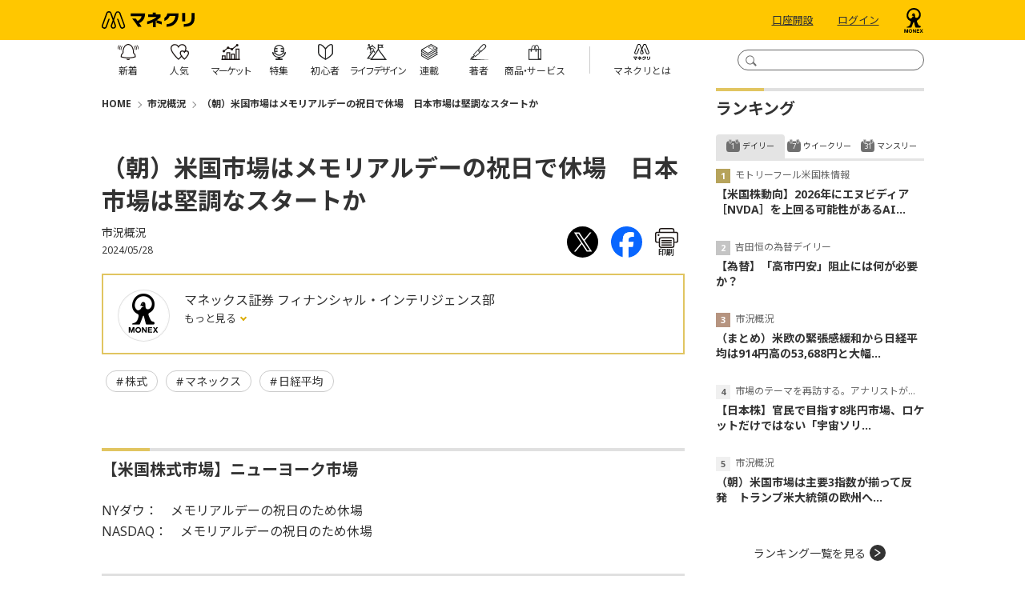

--- FILE ---
content_type: text/html; charset=utf-8
request_url: https://media.monex.co.jp/articles/-/24523
body_size: 12703
content:
<!DOCTYPE html>
<html lang="ja">
<head>
<meta charset="UTF-8">
<meta name="viewport" content="width=device-width">
<meta name="format-detection" content="telephone=no">
<meta http-equiv="Content-Security-Policy" content="default-src 'self' 'unsafe-inline' 'unsafe-eval' data: blob: wss://ntjp.mieru-ca.com https://ajax.googleapis.com https://cdn.jsdelivr.net https://www.googletagmanager.com https://www.googleadservices.com https://www.google-analytics.com https://www.cross-a.net https://cdn.robee.tech https://googleads.g.doubleclick.net https://s.yimg.jp https://b92.yahoo.co.jp https://connect.facebook.net https://cdn.adnwif.smt.docomo.ne.jp https://munchkin.marketo.net https://cdn.smartnews-ads.com https://cd.ladsp.com https://d.line-scdn.net https://cd.valis-cpx.jp https://px.ladsp.com https://sync.im-apps.net https://hm.mieru-ca.com https://img.ak.impact-ad.jp https://static.karte.io https://b97.yahoo.co.jp https://sync-tag.karte.io https://penta.a.one.impact-ad.jp https://track.robee.tech https://www.google.com https://www.gstatic.com https://737-jcy-624.mktoresp.com https://t.karte.io https://stats.g.doubleclick.net https://track.robee.tech https://737-jcy-624.mktoutil.com https://pg.monex.co.jp https://aax-fe.amazon-adsystem.com https://www.facebook.com https://bid.g.doubleclick.net https://www.google.com https://sync.adnwif.smt.docomo.ne.jp https://www.youtube.com https://code.jquery.com https://fonts.googleapis.com https://fonts.gstatic.com https://analytics.tiktok.com https://um.ladsp.com https://static.ads-twitter.com https://hpjp.mieru-ca.com https://analytics.google.com https://cdn.mouseflow.com https://c00.ma-tag.com https://c01.ma-tag.com https://c02.ma-tag.com https://c03.ma-tag.com https://c04.ma-tag.com https://c05.ma-tag.com https://c06.ma-tag.com https://c07.ma-tag.com https://c08.ma-tag.com https://c09.ma-tag.com https://c10.ma-tag.com https://c11.ma-tag.com https://c12.ma-tag.com https://c13.ma-tag.com https://c14.ma-tag.com https://c15.ma-tag.com https://ma-tag.com https://b99.yahoo.co.jp https://am.yahoo.co.jp https://track.robee.tech/ https://ct.ma-tag.com/echo https://c-c00.ma-tag.com/ https://c-c01.ma-tag.com https://c-c02.ma-tag.com https://c-c03.ma-tag.com https://c-c04.ma-tag.com https://c-c05.ma-tag.com https://c-c06.ma-tag.com https://c-c07.ma-tag.com https://c-c08.ma-tag.com https://c-c09.ma-tag.com https://c-c10.ma-tag.com https://c-c11.ma-tag.com https://c-c12.ma-tag.com https://c-c13.ma-tag.com https://c-c14.ma-tag.com https://c-c15.ma-tag.com https://ivs.ma-tag.com https://cdn.webpush.jp https://api.webpush.jp https://dmp.im-apps.net https://adservice.google.com/pagead/regclk https://fcmregistrations.googleapis.com/v1/projects/mediamonexpushone/registrations https://firebaseinstallations.googleapis.com https://td.doubleclick.net/ https://b6.im-apps.net/1012530/map/e6mCb40P4JgKMBQoXujJ2K:APA91bHstO0MRUWx65gMxyVw4bYkhYdWok0xgbsfaoelZkK8xspmqNn9KUJUZvmdhaI9hJH8PBLz9vL6BSdeA2I5lYw-V5RhE-ww0EfgxkzwrNrhTYcc-qCvcHmRxdVRKCCnvipHsWT2 https://pagead2.googlesyndication.com/pagead/buyside_topics/set/ https://fcmregistrations.googleapis.com/v1/projects/mediamonexpushone/registrations/e6mCb40P4JgKMBQoXujJ2K:APA91bHstO0MRUWx65gMxyVw4bYkhYdWok0xgbsfaoelZkK8xspmqNn9KUJUZvmdhaI9hJH8PBLz9vL6BSdeA2I5lYw-V5RhE-ww0EfgxkzwrNrhTYcc-qCvcHmRxdVRKCCnvipHsWT2 https://apm.yahoo.co.jp/rt/ https://fcmregistrations.googleapis.com/v1/projects/mediamonexpushone/registrations/dWQ0pSIa4PDA9xPzo506XV:APA91bEM4ELkyeyB17imSSWz6xW-bxnnZzzu42dkEJKIlAZIFvRb0oXPveqybhCQodaXkDKWTTXyR6959zczDV_fKufw1eLic0mXCeCkXgM-mpfpTS8kKSyBHgQZt2NLujOOm5nCL5Qv https://fcmregistrations.googleapis.com/v1/projects/mediamonexpushone/registrations/dWQ0pSIa4PDA9xPzo506XV:APA91bEM4ELkyeyB17imSSWz6xW-bxnnZzzu42dkEJKIlAZIFvRb0oXPveqybhCQodaXkDKWTTXyR6959zczDV_fKufw1eLic0mXCeCkXgM-mpfpTS8kKSyBHgQZt2NLujOOm5nCL5Qv https://collector.t-idr.com/api/v1/collect https://x.t-idr.com/api/v1/identify https://id.dmc.docomo.ne.jp/dcm/tr/dcmAn/gafour https://www.instagram.com/ https://bat.bing.com/bat.js https://b.im-apps.net/tracker https://cdn.dmc.docomo.ne.jp/js/contents/union4.js https://firebaseinstallations.googleapis.com https://b6.im-apps.net/topics https://sync6.im-apps.net/1016414/uid https://bat.bing.com/p/action/343161822.js https://b6.im-apps.net/collect https://fcmregistrations.googleapis.com/v1/projects/mediamonexpushone/registrations/dPR3Q04LK7iSmr2D-y1IFF:APA91bGYhBZ_MICr9zCqIQcRBiOQR6OVDKu8kT8B2fjhKMkw-vLZW0nN6vUSVIY0iWsDHBuK_mP1VNNoqdkkSwaR8qXodftH5iyADfMaf2C-DduaX5yzpAM https://b6.im-apps.net/1012530/map/dPR3Q04LK7iSmr2D-y1IFF:APA91bGYhBZ_MICr9zCqIQcRBiOQR6OVDKu8kT8B2fjhKMkw-vLZW0nN6vUSVIY0iWsDHBuK_mP1VNNoqdkkSwaR8qXodftH5iyADfMaf2C-DduaX5yzpAM https://bat.bing.com/p/insights/t/343161822 https://bat.bing-int.com/p/insights/s/0.8.9 https://fonts.gstatic.com/s/notosansjp/v54/-F62fjtqLzI2JPCgQBnw7HFow2oe2EcP5pp0erwTqsSWs9Jezazjcb4.0.woff2 https://fonts.gstatic.com/s/notosans/v39/o-0ZIpQlx3QUlC5A4PNr4C5OaxRsfNNlKbCePevttHOmDyw.woff2 https://bat.bing-int.com/p/insights/c/z https://audiencedata.im-apps.net https://fonts.googleapis.com/css2 https://analytics-ipv6.tiktokw.us/ipv6/enrich_ipv6 https://bat.bing-int.com/p/insights/s/0.8.13-beta https://bat.bing-int.com/p/insights/s/0.8.15 https://bat.bing-int.com/p/insights/c/e https://bat.bing.com/p/insights/s/0.8.16  https://ma-tag.com/v1/identify https://hm.mieru-ca.com/service/js/mieruca-hm.js https://px.ladsp.com/pixel  https://c14.ma-tag.com/ https://c13.ma-tag.com/ https://bat.bing.com/p/insights/s/0.8.19 https://bat.bing.com/p/insights/c/e https://c00.ma-tag.com/ https://collector.ma-tag.com/api/v1/collect https://x.ma-tag.com/api/v1/identify https://bat.bing.com/p/insights/s/0.8.24 https://events.launchdarkly.com/events/bulk/6659934070b3d6101f7ac6ea https://bat.bing.com/p/insights/s/0.8.30 https://cdn.hera.d2c.ne.jp/1.0/index.js https://bat.bing.com/p/insights/s/0.8.31 https://js.api.nidan.d2c.ne.jp/id/nidan/pre https://nidan.addlv.smt.docomo.ne.jp/id/daisy/sync https://app.launchdarkly.com/sdk/goals/6659934070b3d6101f7ac6ea https://act.hera.d2c.ne.jp/v1/activity; img-src https://* data:; media-src https://* blob:;">
<title>（朝）米国市場はメモリアルデーの祝日で休場　日本市場は堅調なスタートか | 市況概況 | マネクリ マネックス証券の投資情報とお金に役立つメディア</title>
<meta name="description" content="【米国株式市場】ニューヨーク市場NYダウ：　メモリアルデーの祝日のため休場NASDAQ：　メモリアルデーの祝日のため休場1.概況米国市場はメモリアルデーの祝日で休場でした。2.経済指標等主要な経済指標の発表はありませんでした。3.為替・金利等債券市場はメモリアルデ...">

<meta property="fb:app_id" content="139595372775290">
<meta property="og:title" content="（朝）米国市場はメモリアルデーの祝日で休場　日本市場は堅調なスタートか | 市況概況 | マネクリ マネックス証券の投資情報とお金に役立つメディア">
<meta property="og:description" content="【米国株式市場】ニューヨーク市場NYダウ：　メモリアルデーの祝日のため休場NASDAQ：　メモリアルデーの祝日のため休場1.概況米国市場はメモリアルデーの祝日で休場でした。2.経済指標等主要な経済指標の発表はありませんでした。3.為替・金利等債券市場はメモリアルデ...">
<meta property="og:image" content="https://media.monex.co.jp/mwimgs/4/2/-/img_421e317c2e9930629bafdeb4e1831d73273467.jpg">
<meta property="og:url" content="https://media.monex.co.jp/articles/-/24523">
<meta property="og:type" content="article">
<meta property="og:site_name" content="（朝）米国市場はメモリアルデーの祝日で休場　日本市場は堅調なスタートか | 市況概況 | マネクリ マネックス証券の投資情報とお金に役立つメディア">
<meta property="article:publisher" content="https://www.facebook.com/monex.jp">

<meta name="twitter:card" content="summary_large_image">
<meta name="twitter:site" content="@MonexJP">
<meta name="twitter:title" content="（朝）米国市場はメモリアルデーの祝日で休場　日本市場は堅調なスタートか | 市況概況 | マネクリ マネックス証券の投資情報とお金に役立つメディア">
<meta name="twitter:url" content="https://media.monex.co.jp/articles/-/24523">
<meta name="twitter:description" content="【米国株式市場】ニューヨーク市場NYダウ：　メモリアルデーの祝日のため休場NASDAQ：　メモリアルデーの祝日のため休場1.概況米国市場はメモリアルデーの祝日で休場でした。2.経済指標等主要な経済指標の発表はありませんでした。3.為替・金利等債券市場はメモリアルデ...">
<meta name="twitter:image" content="https://media.monex.co.jp/mwimgs/4/2/-/img_421e317c2e9930629bafdeb4e1831d73273467.jpg">
<meta property="article:author" content="マネックス証券 フィナンシャル・インテリジェンス部">


<link rel="alternate" type="application/rss+xml" title="RSS |マネクリ| マネックス証券の投資情報とお金に役立つメディア" href="https://media.monex.co.jp/list/feed/rss4googlenews" />

<link rel="icon" type="image/png" href="/common/images/ico/android-chrome.png?rd=201811211620" sizes="192x192">
<link rel="apple-touch-icon" sizes="180x180" href="/common/images/ico/apple-touch-icon-180x180.png?rd=201811211620">
<link rel="shortcut icon" href="/common/images/ico/favicon.ico?rd=201811211620">

<!-- Google Tag Manager -->
<script>(function(w,d,s,l,i){w[l]=w[l]||[];w[l].push({'gtm.start':
new Date().getTime(),event:'gtm.js'});var f=d.getElementsByTagName(s)[0],
j=d.createElement(s),dl=l!='dataLayer'?'&l='+l:'';j.async=true;j.src=
'https://www.googletagmanager.com/gtm.js?id='+i+dl;f.parentNode.insertBefore(j,f);
})(window,document,'script','dataLayer','GTM-G6CZ');</script>
<!-- End Google Tag Manager -->
<link rel="preconnect" href="https://fonts.googleapis.com">
<link rel="preconnect" href="https://fonts.gstatic.com" crossorigin>
<link href="https://fonts.googleapis.com/css2?family=Noto+Sans:ital,wght@0,400;0,700;1,400;1,700&display=swap" rel="stylesheet">
<link href="https://fonts.googleapis.com/css2?family=Noto+Sans+JP:wght@100;300;400;500;700;900&display=swap" rel="stylesheet">
<link href="https://media.monex.co.jp/resources/moneyclip/css/pc/shared/shared.css?rd=202510281106" rel="stylesheet">
<link href="https://media.monex.co.jp/resources/moneyclip/css/pc/pages/leafs.css?rd=202510281106" rel="stylesheet">
<link rel="manifest" href="https://cdn.webpush.jp/pwa/10001288/980df86f-35bf-4e61-9d2b-48447373542b/manifest.json">

<link rel="canonical" href="https://media.monex.co.jp/articles/-/24523">

  <script type="application/ld+json">
  [{
  "@context":"http://schema.org",
  "@type":"WebSite",
  "name":"マネクリ",
  "alternateName":"マネクリ",
  "url" : "https://media.monex.co.jp",
  "potentialAction": {
  "@type": "SearchAction",
  "target": "https://media.monex.co.jp/search?fulltext={search_term}",
  "query-input": "required name=search_term"
    }
  },{
  "@context":"http://schema.org",
  "@type":"BreadcrumbList",
  "itemListElement":[
    {"@type":"ListItem","position":1,"item":{"@id":"https://media.monex.co.jp","name":"マネクリ トップ"}}
    ,{"@type":"ListItem","position":2,"item":{"@id":"https://media.monex.co.jp/category/gaikyo","name":"市況概況"}}
    ,{"@type":"ListItem","position":3,"item":{"@id":"https://media.monex.co.jp/articles/-/24523","name":"（朝）米国市場はメモリアルデーの祝日で休場　日本市場は堅調なスタートか"}}
  ]}
    ,{
    "@context":"http://schema.org",
    "@type":"NewsArticle",
    "mainEntityOfPage":{"@type":"WebPage","@id":"https://media.monex.co.jp/articles/-/24523"},
    "headline":"（朝）米国市場はメモリアルデーの祝日で休場　日本市場は堅調なスタートか",
    "image":{"@type":"ImageObject","url":"https://media.monex.co.jp/mwimgs/4/2/-/img_421e317c2e9930629bafdeb4e1831d73273467.jpg","width":"750","height":"418"},
    "datePublished":"2024-05-28T07:57:00+09:00",
    "dateModified":"2025-07-24T15:35:49+09:00",
    "author":{"@type":"Person","name":"マネックス証券 フィナンシャル・インテリジェンス部"},
    "description":"【米国株式市場】ニューヨーク市場NYダウ：　メモリアルデーの祝日のため休場NASDAQ：　メモリアルデーの祝日のため休場1.概況米国市場はメモリアルデーの祝日で休場でした。2.経済指標等主要な経済指標の発表はありませんでした。3.為替・金利等債券市場はメモリアルデ...",
    "publisher":{"@type":"Organization","name":"moneyclip","logo":{"@type":"ImageObject","url":"https://media.monex.co.jp/common/moneyclip/images/v1/common/logo_monecli.png","width":"270","height":"70"}}
    }
  ]
  </script>
</head>
<body>
<!-- Google Tag Manager (noscript) -->
<noscript><iframe title="GoogleTagManager" src="https://www.googletagmanager.com/ns.html?id=GTM-G6CZ"
height="0" width="0" style="display:none;visibility:hidden"></iframe></noscript>
<!-- End Google Tag Manager (noscript) -->
  <div class="l-wrap">
<header class="p-header js-header-fixed">
  <div class="p-header-top">
    <div class="p-header-inner l-inner">
      <form action="/search" method="get" class="p-header-search js-header-search">
        <input type="text" name="fulltext" class="p-header-search__box js-header-search-box" title="検索窓">
        <input type="submit" value="" class="p-header-search__submit js-header-search-submit" title="検索ボタン">
      </form>
      <div class="p-header-logo"><a href="/" class="p-header-logo-link"><img src="https://media.monex.co.jp/common/moneyclip/images/logo.svg?rd=202510281106" alt="マネクリ" width="116" height="22"></a></div>
      <div class="p-header-btn">
        <a href="https://open.monex.co.jp/open/servlet/ITS/account/AcOpenInfo2" class="p-header-btn__link" target="_blank" rel="noopener" clickcount="mc_account">口座開設</a>
        <a href="https://mst.monex.co.jp/pc/ITS/login/LoginIDPassword.jsp" class="p-header-btn__link" target="_blank" rel="noopener" clickcount="mc_login">ログイン</a>
        <a href="https://www.monex.co.jp" target="_blank" class="p-header-btn-logo"><img src="https://media.monex.co.jp/common/moneyclip/images/logo2.svg?rd=202510281106" alt="マネクリ" width="26" height="31"></a>
      </div>
    </div>
  </div>

  <div class="p-header-foot">
    <div class="p-header-inner l-inner">
<nav class="p-header-nav">
  <div class="p-header-nav-wrap">
    <a href="/list/latest" class="p-header-nav-link">
      <span class="p-header-nav-link__icon --latest"></span>
      <span class="p-header-nav-link__txt --latest">新着</span>
    </a>
  </div>
  <div class="p-header-nav-wrap">
    <a href="/list/ranking" class="p-header-nav-link">
      <span class="p-header-nav-link__icon --ranking"></span>
      <span class="p-header-nav-link__txt --ranking">人気</span>
    </a>
  </div>
  <div class="p-header-nav-wrap">
    <a href="/ud/feature/code/market" class="p-header-nav-link --more">
      <span class="p-header-nav-link__icon --market"></span>
      <span class="p-header-nav-link__txt --market">マーケット</span>
    </a>
    <ul class="p-header-nav-subunit">
      <li class="p-header-nav-subunit-item"><a href="/list/movie" class="p-header-nav-subunit-link">動画</a></li>
    </ul>
  </div>
  <div class="p-header-nav-wrap">
    <a href="/list/feature" class="p-header-nav-link --more">
      <span class="p-header-nav-link__icon --feature"></span>
      <span class="p-header-nav-link__txt --feature">特集</span>
    </a>
    <ul class="p-header-nav-subunit">
        <li class="p-header-nav-subunit-item"><a href="/ud/feature/code/nisa" class="p-header-nav-subunit-link">NISAの活用法</a></li>
        <li class="p-header-nav-subunit-item"><a href="/ud/feature/code/monetary-policy" class="p-header-nav-subunit-link">【最新】金融政策・金利動向</a></li>
        <li class="p-header-nav-subunit-item"><a href="/ud/feature/code/warren-buffett" class="p-header-nav-subunit-link">賢人バフェットに学ぶ</a></li>
        <li class="p-header-nav-subunit-item"><a href="/ud/feature/code/kawase" class="p-header-nav-subunit-link">【為替】米ドル円今後の見通し、投資判断の考え方</a></li>
        <li class="p-header-nav-subunit-item"><a href="/ud/feature/code/investment" class="p-header-nav-subunit-link">らくちん！積立でお金を増やす方法</a></li>
        <li class="p-header-nav-subunit-item"><a href="/ud/feature/code/dividend" class="p-header-nav-subunit-link">【日米】高配当銘柄／高配当株の選び方</a></li>
        <li class="p-header-nav-subunit-item"><a href="/ud/feature/code/yutai-special" class="p-header-nav-subunit-link">お得と楽しみがやってくる！株主優待</a></li>
        <li class="p-header-nav-subunit-item"><a href="/ud/feature/code/interview" class="p-header-nav-subunit-link">個人投資家・著名人から学ぶ、お金と投資の極意</a></li>
    </ul>
  </div>
  <div class="p-header-nav-wrap">
    <a href="/ud/feature/code/introduction" class="p-header-nav-link --more">
      <span class="p-header-nav-link__icon --beginner"></span>
      <span class="p-header-nav-link__txt --beginner">初心者</span>
    </a>
  </div>
  <div class="p-header-nav-wrap">
    <a href="/list/feature/lifedesign" class="p-header-nav-link --more">
      <span class="p-header-nav-link__icon --lifedesign"></span>
      <span class="p-header-nav-link__txt --lifedesign">ライフデザイン</span>
    </a>
    <ul class="p-header-nav-subunit">
        <li class="p-header-nav-subunit-item"><a href="/ud/feature/code/pension" class="p-header-nav-subunit-link">今から知っておきたい、年金の基本</a></li>
        <li class="p-header-nav-subunit-item"><a href="/ud/feature/code/inheritance" class="p-header-nav-subunit-link">知っておこう、老後資金・相続の基本知識</a></li>
        <li class="p-header-nav-subunit-item"><a href="/ud/feature/code/nursing" class="p-header-nav-subunit-link">介護に関わるお金・制度の基本</a></li>
        <li class="p-header-nav-subunit-item"><a href="/ud/feature/code/fire" class="p-header-nav-subunit-link">FIRE（経済的自立、早期リタイア）</a></li>
        <li class="p-header-nav-subunit-item"><a href="/ud/feature/code/insurance" class="p-header-nav-subunit-link">保険との付き合い方</a></li>
        <li class="p-header-nav-subunit-item"><a href="/ud/feature/code/education" class="p-header-nav-subunit-link">いくらかかる？教育資金の貯め方、作り方</a></li>
        <li class="p-header-nav-subunit-item"><a href="/ud/feature/code/career" class="p-header-nav-subunit-link">転職するなら知っておきたい「お金の話」</a></li>
    </ul>
  </div>
  <div class="p-header-nav-wrap">
    <a href="/list/serialization" class="p-header-nav-link">
      <span class="p-header-nav-link__icon --serialization"></span>
      <span class="p-header-nav-link__txt --serialization">連載</span>
    </a>
  </div>
  <div class="p-header-nav-wrap">
    <a href="/list/authors" class="p-header-nav-link">
      <span class="p-header-nav-link__icon --authors"></span>
      <span class="p-header-nav-link__txt --authors">著者</span>
    </a>
  </div>
  <div class="p-header-nav-wrap">
    <a href="/list/service" class="p-header-nav-link --more">
      <span class="p-header-nav-link__icon --service"></span>
      <span class="p-header-nav-link__txt --service">商<span class="p-header-nav-link__txt-space">品・</span>サービス</span>
    </a>
    <ul class="p-header-nav-subunit">
      <li class="p-header-nav-subunit-item"><a href="/subcategory/stock" class="p-header-nav-subunit-link">株式</a></li>
      <li class="p-header-nav-subunit-item"><a href="/subcategory/us-stock" class="p-header-nav-subunit-link">米国株</a></li>
      <li class="p-header-nav-subunit-item"><a href="/subcategory/china-stock" class="p-header-nav-subunit-link">中国株</a></li>
      <li class="p-header-nav-subunit-item"><a href="/subcategory/fund" class="p-header-nav-subunit-link">投資信託</a></li>
      <li class="p-header-nav-subunit-item"><a href="/subcategory/bond" class="p-header-nav-subunit-link">債券</a></li>
      <li class="p-header-nav-subunit-item"><a href="/subcategory/fx" class="p-header-nav-subunit-link">FX</a></li>
      <li class="p-header-nav-subunit-item"><a href="/subcategory/futures" class="p-header-nav-subunit-link">先物・オプション</a></li>
      <li class="p-header-nav-subunit-item"><a href="/subcategory/gold" class="p-header-nav-subunit-link">金・プラチナ・シルバー</a></li>
    </ul>
  </div>
  <div class="p-header-nav-wrap --about">
    <a href="/list/about" class="p-header-nav-link">
      <span class="p-header-nav-link__icon --about"></span>
      <span class="p-header-nav-link__txt --about">マネクリとは</span>
    </a>
  </div>
</nav>    </div>
  </div>
</header>    <div class="l-content">
      <main class="l-main">
<div class="m-breadcrumb">
  <span class="m-breadcrumb__item"><a href="/">HOME</a></span>
  <span class="m-breadcrumb__item"><a href="/category/gaikyo">市況概況</a></span>
  <span class="m-breadcrumb__item"><a href="/articles/-/24523">（朝）米国市場はメモリアルデーの祝日で休場　日本市場は堅調なスタートか</a></span>
</div>


        <article>
<header class="article-header">
  <div class="article-header-inner">
    <div class="article-header-text-block">
      <h1 class="article-header__ttl">（朝）米国市場はメモリアルデーの祝日で休場　日本市場は堅調なスタートか</h1>
      <div class="article-header__series">市況概況</div>
      <div class="article-header-info">
        <span class="article-header-info__date">2024/05/28</span>
        <div class="article-header-info__sns">
<div class="article-sns-links">
  <a href="http://twitter.com/intent/tweet?url=https://media.monex.co.jp/articles/-/24523&text=%EF%BC%88%E6%9C%9D%EF%BC%89%E7%B1%B3%E5%9B%BD%E5%B8%82%E5%A0%B4%E3%81%AF%E3%83%A1%E3%83%A2%E3%83%AA%E3%82%A2%E3%83%AB%E3%83%87%E3%83%BC%E3%81%AE%E7%A5%9D%E6%97%A5%E3%81%A7%E4%BC%91%E5%A0%B4%E3%80%80%E6%97%A5%E6%9C%AC%E5%B8%82%E5%A0%B4%E3%81%AF%E5%A0%85%E8%AA%BF%E3%81%AA%E3%82%B9%E3%82%BF%E3%83%BC%E3%83%88%E3%81%8B" target="_blank" class="article-sns-links__item"><img src="/common/images/icon/x.svg" alt="" width="39" height="39"></a>
  <a href="http://www.facebook.com/share.php?u=https://media.monex.co.jp/articles/-/24523" class="article-sns-links__item" onclick="window.open(this.href, 'FBwindow', 'width=650, height=450, menubar=no, toolbar=no, scrollbars=yes'); return false;"><img src="/common/images/icon/fb.svg" alt="" width="39" height="39"></a>
  <a href="/articles/print/24523" class="article-sns-links__item" onclick="window.open(this.href, 'print', 'width=768, height=600, menubar=yes, toolbar=yes, scrollbars=yes'); return false;"><img src="/common/images/icon/print.svg" alt="印刷 （朝）米国市場はメモリアルデーの祝日で休場　日本市場は堅調なスタートか" width="29" height="25"><span class="article-sns-text">印刷</span></a>
</div>        </div>
      </div>
    </div>
  </div>

    <div class="m-profile">
      <div class="m-profile__img"><a href="/list/authors/article?author_name=%E3%83%9E%E3%83%8D%E3%83%83%E3%82%AF%E3%82%B9%E8%A8%BC%E5%88%B8%20%E3%83%95%E3%82%A3%E3%83%8A%E3%83%B3%E3%82%B7%E3%83%A3%E3%83%AB%E3%83%BB%E3%82%A4%E3%83%B3%E3%83%86%E3%83%AA%E3%82%B8%E3%82%A7%E3%83%B3%E3%82%B9%E9%83%A8"><img src="https://media.monex.co.jp/mwimgs/f/1/122m/img_f1794c694b07d78bcb666b620fa75c054508.png" width="61" height="61" alt=""></a></div>
      <dl class="m-profile__info">
        <dt class="m-profile__name"><a href="/list/authors/article?author_name=%E3%83%9E%E3%83%8D%E3%83%83%E3%82%AF%E3%82%B9%E8%A8%BC%E5%88%B8%20%E3%83%95%E3%82%A3%E3%83%8A%E3%83%B3%E3%82%B7%E3%83%A3%E3%83%AB%E3%83%BB%E3%82%A4%E3%83%B3%E3%83%86%E3%83%AA%E3%82%B8%E3%82%A7%E3%83%B3%E3%82%B9%E9%83%A8">マネックス証券 フィナンシャル・インテリジェンス部</a></dt>
        <dd class="m-profile-toggle">
          <input type="checkbox" id="m-profile-toggle_0">
          <label for="m-profile-toggle_0" class="m-profile-toggle__link">
            もっと見る
          </label>
          <div class="m-profile-toggle__body">
            
            <label for="m-profile-toggle_0" class="m-profile-toggle__link --close">閉じる</label>
          </div>
        </dd>
      </dl>
    </div>
<div class="m-tags">
  <a href="/subcategory/stock" class="m-tags__item">株式</a>
  <a href="/search?keyword[]=%E3%83%9E%E3%83%8D%E3%83%83%E3%82%AF%E3%82%B9" class="m-tags__item">マネックス</a>
  <a href="/search?keyword[]=%E6%97%A5%E7%B5%8C%E5%B9%B3%E5%9D%87" class="m-tags__item">日経平均</a>
</div>

</header><div class="article-body">
<h2>【米国株式市場】ニューヨーク市場</h2>

<p>NYダウ：　メモリアルデーの祝日のため休場<br>
NASDAQ：　メモリアルデーの祝日のため休場</p>

<h3>1.概況</h3>

<p>米国市場はメモリアルデーの祝日で休場でした。</p>

<h3>2.経済指標等</h3>

<p>主要な経済指標の発表はありませんでした。</p>

<h3>3.為替・金利等</h3>

<p>債券市場はメモリアルデーの祝日で休場でした。ドル円は156円台後半で推移しています。</p>

<h2>VIEW POINT: 今日の視点</h2>

<p>本日の日本市場は昨日の堅調な地合いを引き継いで上昇してのスタートが予想されます。こうしたなか日経平均が節目の39,000円を上回ることができるかがポイントとなりそうです。</p>

<p>（マネックス証券　シニア・マーケット・アナリスト 金山 敏之）</p>

</div>
<!-- /article-body --><footer class="article-footer">
<div class="article-links">
      <a href="https://info.monex.co.jp/lp/referral-dpt_2510cp.html?popup=n" target="_blank" class="article-links__bnr --narrow"><img src="[data-uri]" data-src="https://info.monex.co.jp/news/image/2025/20251001_03/promotion.png" data-srcset="https://info.monex.co.jp/news/image/2025/20251001_03/promotion.png 1x, https://info.monex.co.jp/news/image/2025/20251001_03/promotion.png 2x" alt="" class="lozad" width="684" height="384"></a>
    </a>
</div>
<div class="article-sns-links">
  <a href="http://twitter.com/intent/tweet?url=https://media.monex.co.jp/articles/-/24523&text=%EF%BC%88%E6%9C%9D%EF%BC%89%E7%B1%B3%E5%9B%BD%E5%B8%82%E5%A0%B4%E3%81%AF%E3%83%A1%E3%83%A2%E3%83%AA%E3%82%A2%E3%83%AB%E3%83%87%E3%83%BC%E3%81%AE%E7%A5%9D%E6%97%A5%E3%81%A7%E4%BC%91%E5%A0%B4%E3%80%80%E6%97%A5%E6%9C%AC%E5%B8%82%E5%A0%B4%E3%81%AF%E5%A0%85%E8%AA%BF%E3%81%AA%E3%82%B9%E3%82%BF%E3%83%BC%E3%83%88%E3%81%8B" target="_blank" class="article-sns-links__item"><img src="/common/images/icon/x.svg" alt="" width="39" height="39"></a>
  <a href="http://www.facebook.com/share.php?u=https://media.monex.co.jp/articles/-/24523" class="article-sns-links__item" onclick="window.open(this.href, 'FBwindow', 'width=650, height=450, menubar=no, toolbar=no, scrollbars=yes'); return false;"><img src="/common/images/icon/fb.svg" alt="" width="39" height="39"></a>
  <a href="/articles/print/24523" class="article-sns-links__item" onclick="window.open(this.href, 'print', 'width=768, height=600, menubar=yes, toolbar=yes, scrollbars=yes'); return false;"><img src="/common/images/icon/print.svg" alt="印刷 （朝）米国市場はメモリアルデーの祝日で休場　日本市場は堅調なスタートか" width="29" height="25"><span class="article-sns-text">印刷</span></a>
</div>
<div class="article-recommend">
  <div class="c-subheading">あわせて読む</div>
  <div class="article-recommend-inner">
    <a href="/articles/-/28630" class="article-recommend-item">
      <div class="article-recommend-item-img"><img src="[data-uri]" data-src="/mwimgs/4/2/260m/img_421e317c2e9930629bafdeb4e1831d73273467.jpg" data-srcset="/mwimgs/4/2/260m/img_421e317c2e9930629bafdeb4e1831d73273467.jpg 1x, /mwimgs/4/2/520m/img_421e317c2e9930629bafdeb4e1831d73273467.jpg 2x" alt="市況概況" class="lozad"></div>
      <div class="article-recommend-item-info">
        <div class="article-recommend-item-info-ttl">（まとめ）米欧の緊張感緩和から日経平均は914円高の53,688円と大幅反発　明日は日...</div>
        <time datetime="2026-01-22 17:00" class="article-recommend-item-info-date">2026/01/22</time>
      </div>
    </a>
    <a href="/articles/-/28629" class="article-recommend-item">
      <div class="article-recommend-item-img"><img src="[data-uri]" data-src="/mwimgs/3/6/260m/img_3637efb46035eca2adb07c90a31cacc9626016.png" data-srcset="/mwimgs/3/6/260m/img_3637efb46035eca2adb07c90a31cacc9626016.png 1x, /mwimgs/3/6/520m/img_3637efb46035eca2adb07c90a31cacc9626016.png 2x" alt="吉野貴晶のマーケットクオンツ分析" class="lozad"></div>
      <div class="article-recommend-item-info">
        <div class="article-recommend-item-info-ttl">【日本株】2026年末の日経平均株価は5万9,000円台へ、衆院解散アノマリーとPBROEモ...</div>
        <time datetime="2026-01-22 16:00" class="article-recommend-item-info-date">2026/01/22</time>
      </div>
    </a>
    <a href="/articles/-/28628" class="article-recommend-item">
      <div class="article-recommend-item-img"><img src="[data-uri]" data-src="/mwimgs/f/8/260m/img_f80758f048311857945a18275a10b74b695627.png" data-srcset="/mwimgs/f/8/260m/img_f80758f048311857945a18275a10b74b695627.png 1x, /mwimgs/f/8/520m/img_f80758f048311857945a18275a10b74b695627.png 2x" alt="和島英樹の発掘！注目株" class="lozad"></div>
      <div class="article-recommend-item-info">
        <div class="article-recommend-item-info-ttl">【日本株】2030年には1700億円市場へ、拡大するリカバリーウェア市場</div>
        <time datetime="2026-01-22 15:30" class="article-recommend-item-info-date">2026/01/22</time>
      </div>
    </a>
  </div>
</div>
 <div class="article-backnumber">
  <div class="c-subheading">「市況概況」の過去記事を読む</div>
  <div class="m-articles-textonly">
    <a href="/articles/-/28630" class="m-articles-textonly-item">
      <span class="m-articles-textonly-item__date">2026/01/22</span>
      <span class="m-articles-textonly-item__ttl">（まとめ）米欧の緊張感緩和から日経平均は914円高の53,688円と大幅反発　明日は日銀金融政策決定会合の結果公表</span>
    </a>

    <a href="/articles/-/28624" class="m-articles-textonly-item">
      <span class="m-articles-textonly-item__date">2026/01/22</span>
      <span class="m-articles-textonly-item__ttl">（朝）米国市場は主要3指数が揃って反発　トランプ米大統領の欧州への追加関税見送りが投資家心理の改善に</span>
    </a>

    <a href="/articles/-/28621" class="m-articles-textonly-item">
      <span class="m-articles-textonly-item__date">2026/01/21</span>
      <span class="m-articles-textonly-item__ttl">（まとめ）日経平均は216円安の52,774円で5日続落、米欧対立と日銀金融政策決定会合の動向を注視</span>
    </a>

  </div>
  <div class="c-link"><a href="/category/gaikyo">過去記事一覧を見る</a></div>
</div>


<div class="article-keywords">
  <div class="c-subheading">関連用語一覧</div>
  <div class="m-glossary-tags-wrapper">
    <div class="m-glossary-tags js-glossary-wrap">
      <a href="/ud/glossary/6695f24ab576228a2c000034" class="m-glossary-tags__item">株式</a>
      <a href="/ud/glossary/67ecf825b57622537e000016" class="m-glossary-tags__item">ドル円</a>
      <a href="/ud/glossary/67ecf825b57622537e00002a" class="m-glossary-tags__item">休場</a>
      <a href="/ud/glossary/66026736905bd41bb00000a9" class="m-glossary-tags__item">債券</a>
      <a href="/ud/glossary/6695f24ab576228a2c00004e" class="m-glossary-tags__item">米国株</a>
      <a href="/ud/glossary/66026736905bd41bb0000005" class="m-glossary-tags__item">アナリスト</a>
      <a href="/ud/glossary/67ecf825b57622537e000002" class="m-glossary-tags__item">金利</a>
      <a href="/ud/glossary/66026736905bd41bb00000e5" class="m-glossary-tags__item">地合い</a>
      <a href="/ud/glossary/67ecf825b57622537e000014" class="m-glossary-tags__item">為替</a>
      <a href="/ud/glossary/66026736905bd41bb0000075" class="m-glossary-tags__item">堅調</a>
      <a href="/ud/glossary/66026736905bd41bb00001b4" class="m-glossary-tags__item">NASDAQ</a>
    </div>
    <div class="m-glossary-tags__btn js-glossary-morebtn">もっと見る</div>
  </div>
</div>
</footer>        </article>
      </main>
<aside class="l-sub">
  <div class="u-mb30">
    <div class="c-subheading">ランキング</div>

<div class="m-ranking">
  <div class="m-ranking-tab">
    <input id="daily" type="radio" name="ranking-tab" class="m-ranking-tab__switch" checked="checked"><label class="m-ranking-tab__label --first js-add-params-trigger" for="daily">デイリー</label>
    <div class="m-ranking-tab__content">
      <div class="m-articles --noimg">
        <a href="/articles/-/28627" class="m-articles-item">
          <div class="m-articles-item__info m-features-info">
            <div class="m-articles-item__info-sub m-features-info-sub  m-ranking-label --num1">モトリーフール米国株情報</div>
            <div class="m-articles-item__info-ttl --s m-features-info-ttl">【米国株動向】2026年にエヌビディア［NVDA］を上回る可能性があるAI...</div>
          </div>
        </a>
        <a href="/articles/-/28625" class="m-articles-item">
          <div class="m-articles-item__info m-features-info">
            <div class="m-articles-item__info-sub m-features-info-sub  m-ranking-label --num2">吉田恒の為替デイリー</div>
            <div class="m-articles-item__info-ttl --s m-features-info-ttl">【為替】「高市円安」阻止には何が必要か？</div>
          </div>
        </a>
        <a href="/articles/-/28630" class="m-articles-item">
          <div class="m-articles-item__info m-features-info">
            <div class="m-articles-item__info-sub m-features-info-sub  m-ranking-label --num3">市況概況</div>
            <div class="m-articles-item__info-ttl --s m-features-info-ttl">（まとめ）米欧の緊張感緩和から日経平均は914円高の53,688円と大幅...</div>
          </div>
        </a>
        <a href="/articles/-/28620" class="m-articles-item">
          <div class="m-articles-item__info m-features-info">
            <div class="m-articles-item__info-sub m-features-info-sub  m-ranking-label --num4">市場のテーマを再訪する。アナリストが読み解くテーマの本質</div>
            <div class="m-articles-item__info-ttl --s m-features-info-ttl">【日本株】官民で目指す8兆円市場、ロケットだけではない「宇宙ソリ...</div>
          </div>
        </a>
        <a href="/articles/-/28624" class="m-articles-item">
          <div class="m-articles-item__info m-features-info">
            <div class="m-articles-item__info-sub m-features-info-sub  m-ranking-label --num5">市況概況</div>
            <div class="m-articles-item__info-ttl --s m-features-info-ttl">（朝）米国市場は主要3指数が揃って反発　トランプ米大統領の欧州へ...</div>
          </div>
        </a>
      </div><!-- /m-articles -->
    </div><!-- /m-ranking-tab__content -->
    <input id="weekly" type="radio" name="ranking-tab" class="m-ranking-tab__switch"><label class="m-ranking-tab__label --weekly js-add-params-trigger" for="weekly">ウイークリー</label>
    <div class="m-ranking-tab__content">
      <div class="m-articles --noimg">
        <a href="/articles/-/28578" class="m-articles-item">
          <div class="m-articles-item__info m-features-info-info">
            <div class="m-articles-item__info-sub m-features-info-sub  m-ranking-label --num1">内藤忍の「お金から自由になる方法」</div>
            <div class="m-articles-item__info-ttl --s m-features-info-ttl">株式のインデックス運用の限界とその対策</div>
          </div>
        </a>
        <a href="/articles/-/28583" class="m-articles-item">
          <div class="m-articles-item__info m-features-info-info">
            <div class="m-articles-item__info-sub m-features-info-sub  m-ranking-label --num2">吉田恒の為替デイリー</div>
            <div class="m-articles-item__info-ttl --s m-features-info-ttl">【為替】2024年とかなり違う「円安160円」</div>
          </div>
        </a>
        <a href="/articles/-/28586" class="m-articles-item">
          <div class="m-articles-item__info m-features-info-info">
            <div class="m-articles-item__info-sub m-features-info-sub  m-ranking-label --num3">J-REIT投資の考え方</div>
            <div class="m-articles-item__info-ttl --s m-features-info-ttl">J-REIT市場初の「友好的」TOBの概要と上場廃止の背景</div>
          </div>
        </a>
        <a href="/articles/-/28577" class="m-articles-item">
          <div class="m-articles-item__info m-features-info-info">
            <div class="m-articles-item__info-sub m-features-info-sub  m-ranking-label --num4">吉野貴晶のマーケットクオンツ分析</div>
            <div class="m-articles-item__info-ttl --s m-features-info-ttl">【日本株】「ほったらかし投資」を進化、1月末で選ぶ高配当3銘柄戦略...</div>
          </div>
        </a>
        <a href="/articles/-/28466" class="m-articles-item">
          <div class="m-articles-item__info m-features-info-info">
            <div class="m-articles-item__info-sub m-features-info-sub  m-ranking-label --num5">節税しながら、資産形成しよう</div>
            <div class="m-articles-item__info-ttl --s m-features-info-ttl">【2026年度（令和8年度）税制改正大綱】年収の壁引き上げ、NISA、暗...</div>
          </div>
        </a>
      </div><!-- /m-articles -->
    </div><!-- /m-ranking-tab__content -->
    <input id="monthly" type="radio" name="ranking-tab" class="m-ranking-tab__switch"><label class="m-ranking-tab__label --monthly js-add-params-trigger" for="monthly">マンスリー</label>
    <div class="m-ranking-tab__content">
      <div class="m-articles --noimg">
        <a href="/articles/-/28489" class="m-articles-item">
          <div class="m-articles-item__info m-features-info">
            <div class="m-articles-item__info-sub m-features-info-sub m-ranking-label --num1">知っておきたい節税・社会保険 知恵袋</div>
            <div class="m-articles-item__info-ttl --s m-features-info-ttl">こんな人は注意！2026年提出（令和7年分）確定申告注目ポイント</div>
          </div>
        </a>
        <a href="/articles/-/28466" class="m-articles-item">
          <div class="m-articles-item__info m-features-info">
            <div class="m-articles-item__info-sub m-features-info-sub m-ranking-label --num2">節税しながら、資産形成しよう</div>
            <div class="m-articles-item__info-ttl --s m-features-info-ttl">【2026年度（令和8年度）税制改正大綱】年収の壁引き上げ、NISA、暗...</div>
          </div>
        </a>
        <a href="/articles/-/28486" class="m-articles-item">
          <div class="m-articles-item__info m-features-info">
            <div class="m-articles-item__info-sub m-features-info-sub m-ranking-label --num3">知っておきたい節税・社会保険 知恵袋</div>
            <div class="m-articles-item__info-ttl --s m-features-info-ttl">2026年提出（令和7年分）の確定申告に影響する税制改正点とは</div>
          </div>
        </a>
        <a href="/articles/-/28458" class="m-articles-item">
          <div class="m-articles-item__info m-features-info">
            <div class="m-articles-item__info-sub m-features-info-sub m-ranking-label --num4">ビットコインなどの暗号資産（仮想通貨）をチャートで学ぶ</div>
            <div class="m-articles-item__info-ttl --s m-features-info-ttl">【相場展望】BTC（ビットコイン）は4年サイクル過渡期に突入、2026年...</div>
          </div>
        </a>
        <a href="/articles/-/28284" class="m-articles-item">
          <div class="m-articles-item__info m-features-info">
            <div class="m-articles-item__info-sub m-features-info-sub m-ranking-label --num5">吉野貴晶のなるほど株価の法則</div>
            <div class="m-articles-item__info-ttl --s m-features-info-ttl">【日本株】年末相場を制する：1月効果と12月の買い場を読む</div>
          </div>
        </a>
      </div><!-- /m-articles -->
    </div><!-- /m-ranking-tab__content -->
  </div>
</div>
<div class="c-link"><a href="/list/ranking" class="js-add-params">ランキング一覧を見る</a></div>
  </div>
<div class="m-banner splide js-slider-banner">
  <div class="splide__track">
    <div class="splide__list">
          <div class="splide__slide m-banner-item">
            <a href="https://media.monex.co.jp/ud/feature/code/semiconductor" class="m-banner-link"><img src="/mwimgs/5/6/260m/img_56a65659cbd3d7098e2b7522d2daa875613853.png" data-src="/mwimgs/5/6/260m/img_56a65659cbd3d7098e2b7522d2daa875613853.png" data-srcset="/mwimgs/5/6/260m/img_56a65659cbd3d7098e2b7522d2daa875613853.png 1x, /mwimgs/5/6/520m/img_56a65659cbd3d7098e2b7522d2daa875613853.png 2x" alt="半導体注目の関連銘柄と今後の展望" class="m-banner-img lozad" width="260" height="98"></a>
          </div>
          <div class="splide__slide m-banner-item">
            <a href="https://media.monex.co.jp/ud/feature/code/dividend" class="m-banner-link"><img src="/mwimgs/b/a/260m/img_ba6cc62613b78dae84b052863073adbb384592.png" data-src="/mwimgs/b/a/260m/img_ba6cc62613b78dae84b052863073adbb384592.png" data-srcset="/mwimgs/b/a/260m/img_ba6cc62613b78dae84b052863073adbb384592.png 1x, /mwimgs/b/a/520m/img_ba6cc62613b78dae84b052863073adbb384592.png 2x" alt="高配当株の選び方" class="m-banner-img lozad" width="260" height="98"></a>
          </div>
          <div class="splide__slide m-banner-item">
            <a href="https://media.monex.co.jp/ud/feature/code/nisa" class="m-banner-link"><img src="/mwimgs/0/a/260m/img_0abbe9feb5fc26a3d6938f31725f1531174180.png" data-src="/mwimgs/0/a/260m/img_0abbe9feb5fc26a3d6938f31725f1531174180.png" data-srcset="/mwimgs/0/a/260m/img_0abbe9feb5fc26a3d6938f31725f1531174180.png 1x, /mwimgs/0/a/520m/img_0abbe9feb5fc26a3d6938f31725f1531174180.png 2x" alt="NISAの活用法" class="m-banner-img lozad" width="260" height="98"></a>
          </div>
          <div class="splide__slide m-banner-item">
            <a href="https://media.monex.co.jp/ud/feature/code/yutai-special" class="m-banner-link"><img src="/mwimgs/3/f/260m/img_3feb1acc5a896002f23ef7d98bf469ee431268.png" data-src="/mwimgs/3/f/260m/img_3feb1acc5a896002f23ef7d98bf469ee431268.png" data-srcset="/mwimgs/3/f/260m/img_3feb1acc5a896002f23ef7d98bf469ee431268.png 1x, /mwimgs/3/f/520m/img_3feb1acc5a896002f23ef7d98bf469ee431268.png 2x" alt="株主優待" class="m-banner-img lozad" width="260" height="98"></a>
          </div>
          <div class="splide__slide m-banner-item">
            <a href="https://media.monex.co.jp/ud/feature/code/monetary-policy" class="m-banner-link"><img src="/mwimgs/9/e/260m/img_9e6b749b4b602d87bdb2f33fcad7af30473601.png" data-src="/mwimgs/9/e/260m/img_9e6b749b4b602d87bdb2f33fcad7af30473601.png" data-srcset="/mwimgs/9/e/260m/img_9e6b749b4b602d87bdb2f33fcad7af30473601.png 1x, /mwimgs/9/e/520m/img_9e6b749b4b602d87bdb2f33fcad7af30473601.png 2x" alt="【最新】金融政策・金利動向" class="m-banner-img lozad" width="260" height="98"></a>
          </div>
    </div>
  </div>
</div>
</aside>    </div><!-- /l-content -->
<footer class="p-footer">


<div class="p-footer-middle-bg">
  <div class="p-footer-middle l-inner">
    <div class="p-footer-logo-wrap">
      <div class="p-footer-logo"><a href="/"><img src="https://media.monex.co.jp/common/moneyclip/images/v2/logo.svg" alt="マネクリ" width="134" height="25"></a></div>
      <div class="p-footer-tagline">お金を学び、マーケットを知り、未来を描く</div>
    </div>

    <div class="p-footer-middle__heading">記事を探す</div>

    <div class="p-footer-menu">
      <div class="p-footer-unit">
        <a href="/list/latest" class="p-footer-unit__heading">新着</a>
        <div class="p-footer-unit__list">
          <a href="/list/latest">新着情報一覧</a>
        </div>
        <a href="/list/serialization" class="p-footer-unit__heading">連載</a>
        <div class="p-footer-unit__list">
          <a href="/list/serialization">連載一覧</a>
        </div>
      </div>
      <div class="p-footer-unit">
        <a href="/list/ranking" class="p-footer-unit__heading">人気</a>
        <div class="p-footer-unit__list">
          <a href="/list/ranking">人気記事一覧</a>
        </div>
        <a href="/ud/feature/code/market" class="p-footer-unit__heading">マーケット</a>
        <div class="p-footer-unit__list">
          <a href="/ud/feature/code/market">マーケット一覧</a>
          <a href="/list/movie">マーケット解説動画</a>
        </div>
      </div>
      <div class="p-footer-unit">
        <a href="/list/authors" class="p-footer-unit__heading">著者</a>
        <div class="p-footer-unit__list">
          <a href="/list/authors">著者一覧</a>
        </div>
        <a href="/ud/feature/code/introduction" class="p-footer-unit__heading">初心者</a>
        <div class="p-footer-unit__list">
          <a href="/ud/feature/code/introduction">初心者一覧</a>
        </div>
      </div>
    </div>

    <div class="p-footer-middle__heading">テーマ別に探す</div>

    <div class="p-footer-menu">
      <div class="p-footer-unit">
        <a href="/list/feature" class="p-footer-unit__heading">特集</a>
        <div class="p-footer-unit__list">
          <a href="/list/feature">特集一覧</a>
            <a href="/ud/feature/code/nisa">NISAの活用法</a>
            <a href="/ud/feature/code/monetary-policy">【最新】金融政策・金利動向</a>
            <a href="/ud/feature/code/warren-buffett">賢人バフェットに学ぶ</a>
            <a href="/ud/feature/code/kawase">【為替】米ドル円今後の見通し、投資判断の考え方</a>
            <a href="/ud/feature/code/investment">らくちん！積立でお金を増やす方法</a>
            <a href="/ud/feature/code/dividend">【日米】高配当銘柄／高配当株の選び方</a>
            <a href="/ud/feature/code/yutai-special">お得と楽しみがやってくる！株主優待</a>
            <a href="/ud/feature/code/interview">個人投資家・著名人から学ぶ、お金と投資の極意</a>
        </div>
      </div>
      <div class="p-footer-unit">
        <a href="/list/feature/lifedesign" class="p-footer-unit__heading">ライフデザイン</a>
        <div class="p-footer-unit__list">
          <a href="/list/feature/lifedesign">ライフデザイン一覧</a>
            <a href="/ud/feature/code/pension">今から知っておきたい、年金の基本</a>
            <a href="/ud/feature/code/inheritance">知っておこう、老後資金・相続の基本知識</a>
            <a href="/ud/feature/code/nursing">介護に関わるお金・制度の基本</a>
            <a href="/ud/feature/code/fire">FIRE（経済的自立、早期リタイア）</a>
            <a href="/ud/feature/code/insurance">保険との付き合い方</a>
            <a href="/ud/feature/code/education">いくらかかる？教育資金の貯め方、作り方</a>
            <a href="/ud/feature/code/career">転職するなら知っておきたい「お金の話」</a>
        </div>
      </div>
      <div class="p-footer-unit">
        <a href="/list/service" class="p-footer-unit__heading">商品・サービス</a>
          <div class="p-footer-unit__list">
            <a href="/subcategory/stock">株式</a>
            <a href="/subcategory/us-stock">米国株</a>
            <a href="/subcategory/china-stock">中国株</a>
            <a href="/subcategory/fund">投資信託</a>
            <a href="/subcategory/bond">債券</a>
            <a href="/subcategory/fx">FX</a>
            <a href="/subcategory/futures">先物・オプション</a>
            <a href="/subcategory/gold">金・プラチナ・シルバー</a>
            <a href="/subcategory/nisa">NISA</a>
            <a href="/subcategory/ideco">個人型確定拠出年金（iDeCo）</a>
          </div>
      </div>
    </div>

    <div class="p-footer-menu">
      <div class="p-footer-unit">
        <a href="/list/glossary" class="p-footer-unit__heading">金融用語集</a>
      </div>
    </div>
    
  </div>
</div>
<div class="p-footer-top-bg">
  <div class="p-footer-top l-inner">
    <div class="m-disclaimer">
      <div class="m-disclaimer__item"><div>当社は、本書の内容につき、その正確性や完全性について意見を表明し、また保証するものではございません。記載した情報、予想および判断は有価証券の購入、売却、デリバティブ取引、その他の取引を推奨し、勧誘するものではございません。過去の実績や予想・意見は、将来の結果を保証するものではございません。<br />
提供する情報等は作成時現在のものであり、今後予告なしに変更または削除されることがございます。当社は本書の内容に依拠してお客様が取った行動の結果に対し責任を負うものではございません。投資にかかる最終決定は、お客様ご自身の判断と責任でなさるようお願いいたします。本書の内容に関する一切の権利は当社にありますので、当社の事前の書面による了解なしに転用・複製・配布することはできません。内容に関するご質問・ご照会等にはお応え致しかねますので、あらかじめご容赦ください。</div></div>
      <div class="m-disclaimer__item"><div><p><strong>利益相反に関する開示事項</strong></p></div>
<div>当社は、契約に基づき、オリジナルレポートの提供を継続的に行うことに対する対価を契約先金融機関より包括的に得ておりますが、本レポートに対して個別に対価を得ているものではありません。レポート対象企業の選定は当社が独自の判断に基づき行っているものであり、契約先金融機関を含む第三者からの指定は一切受けておりません。レポート執筆者、ならびに当社と本レポートの対象会社との間には、利益相反の関係はありません。
</div>
</div>
    </div>
  </div>
</div>

  <div class="p-footer-bottom-bg">
    <div class="p-footer-bottom l-inner">
      <div class="p-footer-bottom__logo">
        <img src="/common/moneyclip/images/v2/company-logo2.svg" alt="" width="234" height="20">
        <div class="p-footer-copy">COPYRIGHT © MONEX, Inc.</div>
      </div>
      <div class="p-footer-company-info">
        <div class="p-footer-company-info__item">金融商品取引業者　関東財務局長（金商）第165号</div>
        <div class="p-footer-company-info__item --member">日本証券業協会、一般社団法人 第二種金融商品取引業協会、一般社団法人 金融先物取引業協会、<br>一般社団法人 日本暗号資産等取引業協会、一般社団法人 日本投資顧問業協会</div>
        <div class="p-footer-company-info__item"><a href="https://info.monex.co.jp/policy/risk/index.html" target="_blank" rel="noopener">リスク・手数料などの重要事項</a></div>
        <div class="p-footer-company-info__item"><a href="https://info.monex.co.jp/policy/privacy.html" target="_blank" rel="noopener">個人情報のお取り扱いについて</a></div>
        <div class="p-footer-company-info__item --management">
          <a class="u-mr5" href="https://www.monex.co.jp/" target="_blank" rel="noopener">マネックス証券株式会社</a>
          <a class="u-mr5" href="https://info.monex.co.jp/company/index.html" target="_blank" rel="noopener">会社概要</a>
          <a class="u-mr5" href="https://info.monex.co.jp/support/index.html" target="_blank" rel="noopener">お問合せ</a>
          <a href="https://info.monex.co.jp/help/media/web-push-in.html" target="_blank" rel="noopener">ヘルプ（通知の登録・解除）</a>
        </div>
      </div>
    </div>
  </div>
  <div class="p-footer-totop js-to-top"></div>
</footer>  </div><!-- /l-wrap -->
<script src="https://code.jquery.com/jquery-3.7.1.js" integrity="sha256-eKhayi8LEQwp4NKxN+CfCh+3qOVUtJn3QNZ0TciWLP4=" crossorigin="anonymous"></script>
<script src="https://cdn.jsdelivr.net/npm/lozad/dist/lozad.min.js" integrity="sha256-mOFREFhqmHeQbXpK2lp4nA3qooVgACfh88fpJftLBbc=" crossorigin="anonymous"></script>
<script src="https://media.monex.co.jp/common/js/lib/ofi/ofi.min.js"></script>
  <script src="https://www.google.com/recaptcha/api.js" async defer></script>
  <script src="https://media.monex.co.jp/resources/moneyclip/js/common/feedback.js?rd=202510281106"></script>
  <script src="https://media.monex.co.jp/resources/moneyclip/js/common/code-link.js?rd=202510281106"></script>
  <script src="https://media.monex.co.jp/resources/moneyclip/js/pc/leafs-glossary.js?rd=202510281106"></script>
  <script src="https://media.monex.co.jp/common/js/lib/stickyfill/stickyfill.min.js"></script>
<script src="https://media.monex.co.jp/resources/moneyclip/js/pc/tools.js?rd=202510281106"></script>
<script>
window.addEventListener('load',function(){
  if ('serviceWorker' in navigator){
    navigator.serviceWorker.register("/sw.js").then(function(registration){
      //console.log('sw regist', registration.scope);
    }).catch(function(error){
      console.log('sw regist fail', error);
    });
  }
});
</script>
<!-- mw -->
<div class="measurement" style="display:none;">
<script src="/oo/other/l.js"></script>
<script>
var miu = new MiU();
miu.locationInfo['media'] = 'media.monex.co.jp';
miu.locationInfo['skin'] = 'leafs/default';
miu.locationInfo['id'] = '24523';
miu.locationInfo['category'] = 'gaikyo';
miu.locationInfo['subcategory'] = ',stock,';
miu.locationInfo['model'] = '';
miu.locationInfo['modelid'] = '';
miu.go();
</script><noscript><div><img style="display:none;" src="/oo/other/n.gif" alt="" width="1" height="1"></div></noscript>
</div>
<!-- /mw --></body>
</html>










--- FILE ---
content_type: application/x-javascript; charset=utf-8
request_url: https://media.monex.co.jp/resources/moneyclip/js/pc/leafs-glossary.js?rd=202510281106
body_size: 325
content:
const leafsGlossary = (function() {
  document.addEventListener("DOMContentLoaded", function() {
    const btn = document.querySelector('.js-glossary-morebtn');
    const content = document.querySelector('.js-glossary-wrap');

    const lineHeight = parseFloat(getComputedStyle(content).lineHeight); // 1行の高さ
    const initialLines = 3; // 初期の表示行数
    const incrementLines = 10; // ボタンクリックで追加表示する行数
    let visibleLines = initialLines; // 現在表示されている行数
    
    // 初期表示設定
    content.style.maxHeight = `${lineHeight * visibleLines}px`;
    btn.textContent = 'もっと見る';

    // ボタンクリック時のイベント処理
    btn.addEventListener('click', () => {
      if (btn.textContent === 'もっと見る') {
        // 10行分追加して表示
        visibleLines += incrementLines;
        content.style.maxHeight = `${lineHeight * visibleLines}px`;

        // コンテンツがすべて表示された場合、ボタンを「表示を減らす」に変更
        if (content.scrollHeight <= lineHeight * visibleLines) {
          btn.textContent = '表示を減らす';
        }
      } else {
        // 初期の3行表示に戻す
        visibleLines = initialLines;
        content.style.maxHeight = `${lineHeight * visibleLines}px`;
        btn.textContent = 'もっと見る';
      }
    });

      console.log(content.scrollHeight);
      console.log(lineHeight * initialLines);
    // 初期状態でコンテンツが3行以下の場合、ボタンを非表示
    if (content.scrollHeight <= lineHeight * initialLines + 1) {
      btn.style.display = 'none';
    }
  });
});
leafsGlossary();

--- FILE ---
content_type: image/svg+xml
request_url: https://media.monex.co.jp/common/moneyclip/images/icon-feature.svg
body_size: 497
content:
<svg xmlns="http://www.w3.org/2000/svg" width="17.386" height="19.5" viewBox="0 0 17.386 19.5">
  <g id="グループ_855" data-name="グループ 855" transform="translate(-560.535 -58.707)">
    <rect id="長方形_790" data-name="長方形 790" width="8.912" height="1.757" transform="translate(564.754 76.45)" fill="#262727"/>
    <g id="グループ_854" data-name="グループ 854">
      <path id="パス_1565" data-name="パス 1565" d="M114.1,10.21v.711h2.988a3.439,3.439,0,0,1-.171-.716Z" transform="translate(447 58.707)" fill="#262727"/>
      <path id="パス_1566" data-name="パス 1566" d="M129.967,10.267h-2.422a3.589,3.589,0,0,1-.172.716h2.594Z" transform="translate(447 58.707)" fill="#262727"/>
      <path id="パス_1567" data-name="パス 1567" d="M130.921,9.672a.73.73,0,0,0-1.424,0c0,3.215-3.253,5.822-7.268,5.823s-7.269-2.6-7.27-5.82v0a.73.73,0,0,0-1.424,0c0,3.455,3.17,6.386,7.438,6.889v1.477h-1.929a.63.63,0,1,0,0,1.23h6.349a.63.63,0,1,0,0-1.23h-1.929V16.563c4.277-.5,7.451-3.43,7.457-6.891" transform="translate(447 58.707)" fill="#262727"/>
      <path id="パス_1568" data-name="パス 1568" d="M122.227,14.02A6.626,6.626,0,0,1,115.608,7.4V6.618a6.619,6.619,0,0,1,13.238,0V7.4a6.626,6.626,0,0,1-6.619,6.619m0-12.779a5.383,5.383,0,0,0-5.377,5.377V7.4a5.378,5.378,0,0,0,10.756,0V6.618a5.384,5.384,0,0,0-5.379-5.377" transform="translate(447 58.707)" fill="#262727"/>
      <line id="線_75" data-name="線 75" x2="2.805" transform="translate(564.045 63.346)" fill="none" stroke="#262727" stroke-linecap="round" stroke-miterlimit="10" stroke-width="1.034"/>
      <line id="線_76" data-name="線 76" x2="2.805" transform="translate(564.045 65.379)" fill="none" stroke="#262727" stroke-linecap="round" stroke-miterlimit="10" stroke-width="1.034"/>
      <line id="線_77" data-name="線 77" x2="2.805" transform="translate(564.045 67.412)" fill="none" stroke="#262727" stroke-linecap="round" stroke-miterlimit="10" stroke-width="1.034"/>
      <line id="線_78" data-name="線 78" x2="2.805" transform="translate(571.869 63.346)" fill="none" stroke="#262727" stroke-linecap="round" stroke-miterlimit="10" stroke-width="1.034"/>
      <line id="線_79" data-name="線 79" x2="2.805" transform="translate(571.869 65.379)" fill="none" stroke="#262727" stroke-linecap="round" stroke-miterlimit="10" stroke-width="1.034"/>
      <line id="線_80" data-name="線 80" x2="2.805" transform="translate(571.869 67.412)" fill="none" stroke="#262727" stroke-linecap="round" stroke-miterlimit="10" stroke-width="1.034"/>
    </g>
  </g>
</svg>


--- FILE ---
content_type: application/x-javascript; charset=utf-8
request_url: https://media.monex.co.jp/resources/moneyclip/js/pc/tools.js?rd=202510281106
body_size: 840
content:
(function ($) {

  var TOOLS = TOOLS || {};
  TOOLS = {
    init: function () {
      this.lozad();
      this.toTop();
      this.sticky();
      this.headerFixed();
      this.headerSearchFocus();
      this.smoothScroll();
      this.ofi();
      this.addParams();
    },
    lozad: function () {
      lozad().observe()
    },
    toTop: function () {
      $toTopBtn = $('.js-to-top')
      $(window).scroll(function() {
        if($(this).scrollTop() > 120) {
          $toTopBtn.fadeIn();
        } else {
          $toTopBtn.fadeOut();
        }
      });
      $toTopBtn.on('click', function(e){
        e.preventDefault();
        $('html, body').animate({
        scrollTop: 0
        }, 500);
      });
    },
    sticky: function() {
      var elements = $('.js-sticky');
      Stickyfill.add(elements);
    },
    headerFixed: function () {
      const $headerBlock = $('.js-header-fixed');
      const $topSlide = $('.js-top-slide');
      const $content = $('.l-content');
      const windowTopPos = 100;

      if (window.pageYOffset > windowTopPos) {
        $headerBlock.addClass('is-fixed');
        if ($topSlide !== null) $topSlide.addClass('is-add-margin');
        if ($content !== null) $content.addClass('is-add-margin');
        // アニメーション中の場合、遅延して位置を修正
        if ($headerBlock.hasClass("is-fixed")) {
          setTimeout(function() {
            $headerBlock.css("top", "0");
          }, 10);
        } else {
          $headerBlock.css("top", "-101px");
        }
      }

      let frameId = null;
      const handleScroll = function () {
        cancelAnimationFrame(frameId);
        frameId = requestAnimationFrame(function() {
          scrollCallback();
        });
      };

      const scrollCallback = function () {
        if (window.pageYOffset > windowTopPos) {
          $headerBlock.addClass('is-fixed');
          if ($topSlide !== null) $topSlide.addClass('is-add-margin');
          if ($content !== null) $content.addClass('is-add-margin');
        } else {
          $headerBlock.removeClass('is-fixed');
          if ($topSlide !== null) $topSlide.removeClass('is-add-margin');
          if ($content !== null) $content.removeClass('is-add-margin');
        }
        // アニメーション中の場合、遅延して位置を修正
        if ($headerBlock.hasClass("is-fixed")) {
          setTimeout(function() {
            $headerBlock.css("top", "0");
          }, 10);
        } else {
          $headerBlock.css("top", "-101px");
        }
      };

      if (!window.requestAnimationFrame) {
        window.addEventListener('scroll', scrollCallback, {passive: true});
      } else {
        window.addEventListener('scroll', handleScroll, {passive: true});
      }
    },
    headerSearchFocus: function () {
      $('.js-header-search-box').on('focus', function () {
        $('.js-header-search').removeClass('is-focus');
        if ($('.js-header-search').hasClass('is-focus')) {
          $('.js-header-search').removeClass('is-focus');
        } else {
          $('.js-header-search').addClass('is-focus');
        }
      }).on('blur', function() {
        $('.js-header-search').removeClass('is-focus');
      });
      //$('.js-header-search-submit').on('focus', function () {
      //  $('.js-header-tabindex').each(function(i) {
      //    const index = i + 1;
      //    $(this).attr('tabindex',index);
      //  });
      //}).on('blur', function() {
      //  $('.js-header-tabindex').each(function(i) {
      //    console.log(i);
      //  });
      //});
    },
    smoothScroll: function() {
      var speed = 500;
      var adjust = 160;
      $('.js-anchor').each(function(){
        var $this = $(this);
        $this.on('click', function(){
          $('body,html').animate({ scrollTop: $('[data-anchor="' + $this.attr('data-to') + '"]').offset().top - adjust }, speed, 'swing');
        });
      });
    },
    ofi: function() {
      objectFitImages();
    },
    addParams: function() {
      $trigger = $('.js-add-params-trigger');
      $trigger.each(function(){
        var $this = $(this);
        var $param = $(this).attr('id');
        var $taget = $('.js-add-params');
        $this.on('click', function(){
          link = $taget.attr('href').replace(/\?.*$/,'') + '?tab=' + $param
          $taget.attr('href',link)
        });
      });
    }
  }
  TOOLS.init();

})(jQuery);


--- FILE ---
content_type: image/svg+xml
request_url: https://media.monex.co.jp/common/moneyclip/images/icon-lifedesign.svg
body_size: 570
content:
<svg xmlns="http://www.w3.org/2000/svg" width="24.567" height="19.5" viewBox="0 0 24.567 19.5">
  <g id="グループ_852" data-name="グループ 852" transform="translate(-635.432 -59.444)">
    <path id="パス_1551" data-name="パス 1551" d="M192.133,1.22A1.253,1.253,0,1,1,190.374,1a1.254,1.254,0,0,1,1.759.218" transform="translate(447 58.707)" fill="#262727"/>
    <path id="パス_1552" data-name="パス 1552" d="M194,6.553l-.868-2.164,1.38.314a.493.493,0,0,0,.411-.092.464.464,0,0,0,.088-.089L196.1,3.107a.492.492,0,0,0-.781-.6l-.893,1.165-1.805-.411a.5.5,0,0,0-.342.046l-1.119.6-.023.013-1.22.741a.5.5,0,0,0-.207.253l-.769,2.128a.492.492,0,0,0,.925.334l.71-1.965.71-.431.893,2.26c.005.016.008.032.014.047l.877,2.213-1,1.832a.492.492,0,0,0,.863.471l1.111-2.035a.489.489,0,0,0,.025-.416l-.785-1.981" transform="translate(447 58.707)" fill="#262727"/>
    <path id="パス_1553" data-name="パス 1553" d="M192.936,7.666a.476.476,0,0,1-.257-.876l1.863-1.2,2.627.9a.476.476,0,1,1-.31.9l-2.191-.754-1.475.948a.476.476,0,0,1-.257.075" transform="translate(447 58.707)" fill="#262727"/>
    <path id="パス_1554" data-name="パス 1554" d="M198.749,6.384a.475.475,0,0,1-.327-.13l-4.144-3.918a.476.476,0,0,1,.654-.692l4.144,3.919a.475.475,0,0,1-.327.821" transform="translate(447 58.707)" fill="#262727"/>
    <path id="パス_1555" data-name="パス 1555" d="M213,20.237h-20.45L202.625,6.242Zm-17.932-1.289h15.37L202.64,8.43Z" transform="translate(447 58.707)" fill="#262727"/>
    <path id="パス_1556" data-name="パス 1556" d="M193.668,17.644H190.95l5.676-7.885,1.379,1.86.792-1.1-2.185-2.949-8.18,11.362h4.308Z" transform="translate(447 58.707)" fill="#262727"/>
    <line id="線_73" data-name="線 73" y1="6.7" transform="translate(649.6 59.769)" fill="none" stroke="#262727" stroke-miterlimit="10" stroke-width="1.29"/>
    <path id="パス_1557" data-name="パス 1557" d="M202.535,4.853h5.458l-1.078-1.536.947-1.307H202.47" transform="translate(447 58.707)" fill="none" stroke="#262727" stroke-miterlimit="10" stroke-width="1.075"/>
  </g>
</svg>


--- FILE ---
content_type: image/svg+xml
request_url: https://media.monex.co.jp/common/images/icon/fb.svg
body_size: 343
content:
<svg id="グループ_942" data-name="グループ 942" xmlns="http://www.w3.org/2000/svg" xmlns:xlink="http://www.w3.org/1999/xlink" width="40" height="40" viewBox="0 0 40 40">
  <defs>
    <clipPath id="clip-path">
      <rect id="長方形_882" data-name="長方形 882" width="40" height="40" fill="none"/>
    </clipPath>
  </defs>
  <g id="グループ_937" data-name="グループ 937" clip-path="url(#clip-path)">
    <path id="パス_1652" data-name="パス 1652" d="M40,20A20,20,0,1,0,15.168,39.411v-13.3H11.044V20h4.124V17.366c0-6.807,3.081-9.963,9.764-9.963a22.052,22.052,0,0,1,4.348.5v5.54c-.472-.05-1.292-.075-2.311-.075-3.279,0-4.547,1.242-4.547,4.472V20h6.533l-1.122,6.112h-5.41V39.854A20,20,0,0,0,40,20" fill="#0866ff"/>
    <path id="パス_1653" data-name="パス 1653" d="M154.843,111.256l1.122-6.112h-6.533v-2.162c0-3.23,1.267-4.472,4.546-4.472,1.019,0,1.838.025,2.311.074v-5.54a22.052,22.052,0,0,0-4.348-.5c-6.683,0-9.764,3.155-9.764,9.963v2.634h-4.124v6.112h4.124v13.3a20.113,20.113,0,0,0,7.255.442V111.256Z" transform="translate(-127.01 -85.144)" fill="#fff"/>
  </g>
</svg>
